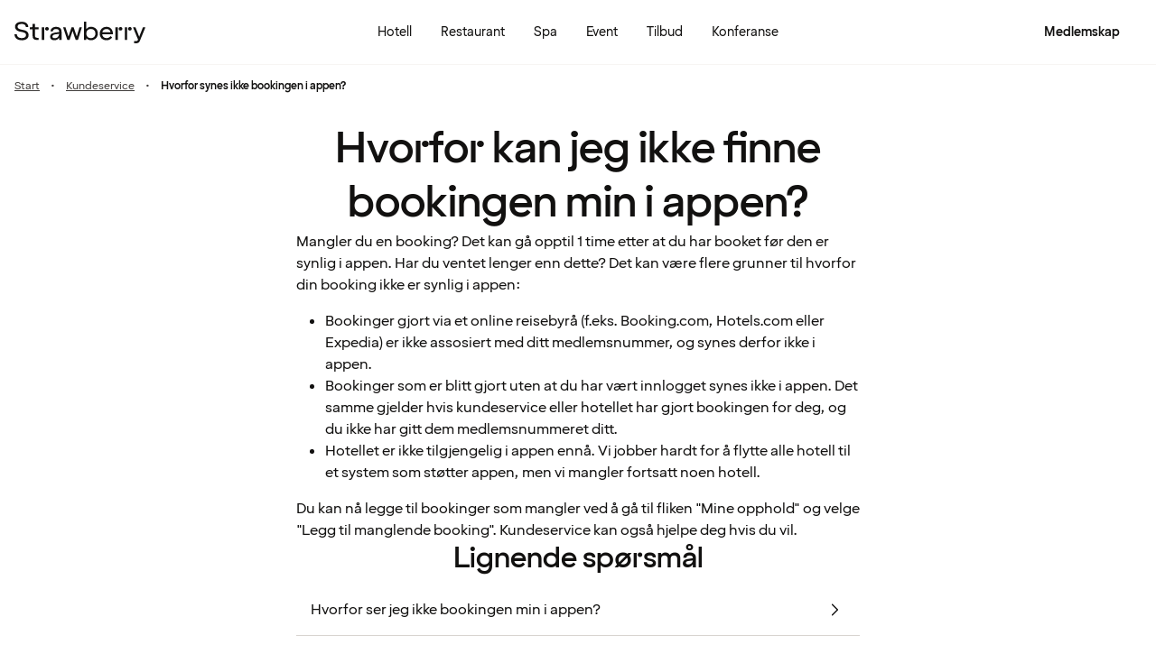

--- FILE ---
content_type: text/javascript
request_url: https://www.strawberry.no/@member/1.6.37/chunks/text-BuvPuEoj.js
body_size: -378
content:
const o=n=>n.replace(/(?:^\w|[A-Z]|\b\w)/g,(t,e)=>e===0?t.toLowerCase():t.toUpperCase()).replace(/[\s-]+/g,""),r=n=>{const t=[];let e="";for(const s of n){if(s==="{"){e&&t.push({type:"string",value:e}),e="";continue}if(s==="}"){e&&t.push({type:"token",value:e}),e="";continue}e+=s}return e&&t.push({type:"string",value:e}),t};export{o as n,r as t};


--- FILE ---
content_type: text/javascript
request_url: https://www.strawberry.no/@member/1.6.37/chunks/protectedTokens-BPejuoIa.js
body_size: 2391
content:
import{ct as v,dt as h,gt as M,lt as O,ut as w}from"./hooks-ByFwaSZT.js";import{t as W}from"./objectSpread2-CaIoHX2n.js";function y(t,e){return v(t,W(W({},e),{},{weekStartsOn:1}))}function D(t,e){const a=w(t,e==null?void 0:e.in),n=a.getFullYear(),i=h(a,0);i.setFullYear(n+1,0,4),i.setHours(0,0,0,0);const s=y(i),r=h(a,0);r.setFullYear(n,0,4),r.setHours(0,0,0,0);const o=y(r);return a.getTime()>=s.getTime()?n+1:a.getTime()>=o.getTime()?n:n-1}function F(t,e){const a=D(t,e),n=h((e==null?void 0:e.in)||t,0);return n.setFullYear(a,0,4),n.setHours(0,0,0,0),y(n)}var S={lessThanXSeconds:{one:"less than a second",other:"less than {{count}} seconds"},xSeconds:{one:"1 second",other:"{{count}} seconds"},halfAMinute:"half a minute",lessThanXMinutes:{one:"less than a minute",other:"less than {{count}} minutes"},xMinutes:{one:"1 minute",other:"{{count}} minutes"},aboutXHours:{one:"about 1 hour",other:"about {{count}} hours"},xHours:{one:"1 hour",other:"{{count}} hours"},xDays:{one:"1 day",other:"{{count}} days"},aboutXWeeks:{one:"about 1 week",other:"about {{count}} weeks"},xWeeks:{one:"1 week",other:"{{count}} weeks"},aboutXMonths:{one:"about 1 month",other:"about {{count}} months"},xMonths:{one:"1 month",other:"{{count}} months"},aboutXYears:{one:"about 1 year",other:"about {{count}} years"},xYears:{one:"1 year",other:"{{count}} years"},overXYears:{one:"over 1 year",other:"over {{count}} years"},almostXYears:{one:"almost 1 year",other:"almost {{count}} years"}};const C=(t,e,a)=>{let n;const i=S[t];return typeof i=="string"?n=i:e===1?n=i.one:n=i.other.replace("{{count}}",e.toString()),a!=null&&a.addSuffix?a.comparison&&a.comparison>0?"in "+n:n+" ago":n};function P(t){return(e={})=>{const a=e.width?String(e.width):t.defaultWidth;return t.formats[a]||t.formats[t.defaultWidth]}}var _={full:"EEEE, MMMM do, y",long:"MMMM do, y",medium:"MMM d, y",short:"MM/dd/yyyy"},x={full:"h:mm:ss a zzzz",long:"h:mm:ss a z",medium:"h:mm:ss a",short:"h:mm a"},A={full:"{{date}} 'at' {{time}}",long:"{{date}} 'at' {{time}}",medium:"{{date}}, {{time}}",short:"{{date}}, {{time}}"};const j={date:P({formats:_,defaultWidth:"full"}),time:P({formats:x,defaultWidth:"full"}),dateTime:P({formats:A,defaultWidth:"full"})};var J={lastWeek:"'last' eeee 'at' p",yesterday:"'yesterday at' p",today:"'today at' p",tomorrow:"'tomorrow at' p",nextWeek:"eeee 'at' p",other:"P"};const N=(t,e,a,n)=>J[t];function m(t){return(e,a)=>{const n=a!=null&&a.context?String(a.context):"standalone";let i;if(n==="formatting"&&t.formattingValues){const r=t.defaultFormattingWidth||t.defaultWidth,o=a!=null&&a.width?String(a.width):r;i=t.formattingValues[o]||t.formattingValues[r]}else{const r=t.defaultWidth,o=a!=null&&a.width?String(a.width):t.defaultWidth;i=t.values[o]||t.values[r]}const s=t.argumentCallback?t.argumentCallback(e):e;return i[s]}}var V={narrow:["B","A"],abbreviated:["BC","AD"],wide:["Before Christ","Anno Domini"]},E={narrow:["1","2","3","4"],abbreviated:["Q1","Q2","Q3","Q4"],wide:["1st quarter","2nd quarter","3rd quarter","4th quarter"]},q={narrow:["J","F","M","A","M","J","J","A","S","O","N","D"],abbreviated:["Jan","Feb","Mar","Apr","May","Jun","Jul","Aug","Sep","Oct","Nov","Dec"],wide:["January","February","March","April","May","June","July","August","September","October","November","December"]},R={narrow:["S","M","T","W","T","F","S"],short:["Su","Mo","Tu","We","Th","Fr","Sa"],abbreviated:["Sun","Mon","Tue","Wed","Thu","Fri","Sat"],wide:["Sunday","Monday","Tuesday","Wednesday","Thursday","Friday","Saturday"]},H={narrow:{am:"a",pm:"p",midnight:"mi",noon:"n",morning:"morning",afternoon:"afternoon",evening:"evening",night:"night"},abbreviated:{am:"AM",pm:"PM",midnight:"midnight",noon:"noon",morning:"morning",afternoon:"afternoon",evening:"evening",night:"night"},wide:{am:"a.m.",pm:"p.m.",midnight:"midnight",noon:"noon",morning:"morning",afternoon:"afternoon",evening:"evening",night:"night"}},X={narrow:{am:"a",pm:"p",midnight:"mi",noon:"n",morning:"in the morning",afternoon:"in the afternoon",evening:"in the evening",night:"at night"},abbreviated:{am:"AM",pm:"PM",midnight:"midnight",noon:"noon",morning:"in the morning",afternoon:"in the afternoon",evening:"in the evening",night:"at night"},wide:{am:"a.m.",pm:"p.m.",midnight:"midnight",noon:"noon",morning:"in the morning",afternoon:"in the afternoon",evening:"in the evening",night:"at night"}},z=(t,e)=>{const a=Number(t),n=a%100;if(n>20||n<10)switch(n%10){case 1:return a+"st";case 2:return a+"nd";case 3:return a+"rd"}return a+"th"};const I={ordinalNumber:z,era:m({values:V,defaultWidth:"wide"}),quarter:m({values:E,defaultWidth:"wide",argumentCallback:t=>t-1}),month:m({values:q,defaultWidth:"wide"}),day:m({values:R,defaultWidth:"wide"}),dayPeriod:m({values:H,defaultWidth:"wide",formattingValues:X,defaultFormattingWidth:"wide"})};function f(t){return(e,a={})=>{const n=a.width,i=n&&t.matchPatterns[n]||t.matchPatterns[t.defaultMatchWidth],s=e.match(i);if(!s)return null;const r=s[0],o=n&&t.parsePatterns[n]||t.parsePatterns[t.defaultParseWidth],l=Array.isArray(o)?B(o,d=>d.test(r)):Q(o,d=>d.test(r));let u;u=t.valueCallback?t.valueCallback(l):l,u=a.valueCallback?a.valueCallback(u):u;const c=e.slice(r.length);return{value:u,rest:c}}}function Q(t,e){for(const a in t)if(Object.prototype.hasOwnProperty.call(t,a)&&e(t[a]))return a}function B(t,e){for(let a=0;a<t.length;a++)if(e(t[a]))return a}function U(t){return(e,a={})=>{const n=e.match(t.matchPattern);if(!n)return null;const i=n[0],s=e.match(t.parsePattern);if(!s)return null;let r=t.valueCallback?t.valueCallback(s[0]):s[0];r=a.valueCallback?a.valueCallback(r):r;const o=e.slice(i.length);return{value:r,rest:o}}}var K=/^(\d+)(th|st|nd|rd)?/i,$=/\d+/i,G={narrow:/^(b|a)/i,abbreviated:/^(b\.?\s?c\.?|b\.?\s?c\.?\s?e\.?|a\.?\s?d\.?|c\.?\s?e\.?)/i,wide:/^(before christ|before common era|anno domini|common era)/i},Z={any:[/^b/i,/^(a|c)/i]},L={narrow:/^[1234]/i,abbreviated:/^q[1234]/i,wide:/^[1234](th|st|nd|rd)? quarter/i},ee={any:[/1/i,/2/i,/3/i,/4/i]},te={narrow:/^[jfmasond]/i,abbreviated:/^(jan|feb|mar|apr|may|jun|jul|aug|sep|oct|nov|dec)/i,wide:/^(january|february|march|april|may|june|july|august|september|october|november|december)/i},ae={narrow:[/^j/i,/^f/i,/^m/i,/^a/i,/^m/i,/^j/i,/^j/i,/^a/i,/^s/i,/^o/i,/^n/i,/^d/i],any:[/^ja/i,/^f/i,/^mar/i,/^ap/i,/^may/i,/^jun/i,/^jul/i,/^au/i,/^s/i,/^o/i,/^n/i,/^d/i]},ne={narrow:/^[smtwf]/i,short:/^(su|mo|tu|we|th|fr|sa)/i,abbreviated:/^(sun|mon|tue|wed|thu|fri|sat)/i,wide:/^(sunday|monday|tuesday|wednesday|thursday|friday|saturday)/i},re={narrow:[/^s/i,/^m/i,/^t/i,/^w/i,/^t/i,/^f/i,/^s/i],any:[/^su/i,/^m/i,/^tu/i,/^w/i,/^th/i,/^f/i,/^sa/i]},ie={narrow:/^(a|p|mi|n|(in the|at) (morning|afternoon|evening|night))/i,any:/^([ap]\.?\s?m\.?|midnight|noon|(in the|at) (morning|afternoon|evening|night))/i},oe={any:{am:/^a/i,pm:/^p/i,midnight:/^mi/i,noon:/^no/i,morning:/morning/i,afternoon:/afternoon/i,evening:/evening/i,night:/night/i}};const se={ordinalNumber:U({matchPattern:K,parsePattern:$,valueCallback:t=>parseInt(t,10)}),era:f({matchPatterns:G,defaultMatchWidth:"wide",parsePatterns:Z,defaultParseWidth:"any"}),quarter:f({matchPatterns:L,defaultMatchWidth:"wide",parsePatterns:ee,defaultParseWidth:"any",valueCallback:t=>t+1}),month:f({matchPatterns:te,defaultMatchWidth:"wide",parsePatterns:ae,defaultParseWidth:"any"}),day:f({matchPatterns:ne,defaultMatchWidth:"wide",parsePatterns:re,defaultParseWidth:"any"}),dayPeriod:f({matchPatterns:ie,defaultMatchWidth:"any",parsePatterns:oe,defaultParseWidth:"any"})},we={code:"en-US",formatDistance:C,formatLong:j,formatRelative:N,localize:I,match:se,options:{weekStartsOn:0,firstWeekContainsDate:1}};function be(t,e){const a=w(t,e==null?void 0:e.in),n=+y(a)-+F(a);return Math.round(n/M)+1}function ue(t,e){var a,n,i,s,r,o;const l=w(t,e==null?void 0:e.in),u=l.getFullYear(),c=O(),d=(a=(n=(i=(s=e==null?void 0:e.firstWeekContainsDate)!==null&&s!==void 0?s:e==null||(r=e.locale)===null||r===void 0||(r=r.options)===null||r===void 0?void 0:r.firstWeekContainsDate)!==null&&i!==void 0?i:c.firstWeekContainsDate)!==null&&n!==void 0?n:(o=c.locale)===null||o===void 0||(o=o.options)===null||o===void 0?void 0:o.firstWeekContainsDate)!==null&&a!==void 0?a:1,b=h((e==null?void 0:e.in)||t,0);b.setFullYear(u+1,0,d),b.setHours(0,0,0,0);const T=v(b,e),g=h((e==null?void 0:e.in)||t,0);g.setFullYear(u,0,d),g.setHours(0,0,0,0);const p=v(g,e);return+l>=+T?u+1:+l>=+p?u:u-1}function de(t,e){var a,n,i,s,r,o;const l=O(),u=(a=(n=(i=(s=e==null?void 0:e.firstWeekContainsDate)!==null&&s!==void 0?s:e==null||(r=e.locale)===null||r===void 0||(r=r.options)===null||r===void 0?void 0:r.firstWeekContainsDate)!==null&&i!==void 0?i:l.firstWeekContainsDate)!==null&&n!==void 0?n:(o=l.locale)===null||o===void 0||(o=o.options)===null||o===void 0?void 0:o.firstWeekContainsDate)!==null&&a!==void 0?a:1,c=ue(t,e),d=h((e==null?void 0:e.in)||t,0);return d.setFullYear(c,0,u),d.setHours(0,0,0,0),v(d,e)}function ge(t,e){const a=w(t,e==null?void 0:e.in),n=+v(a,e)-+de(a,e);return Math.round(n/M)+1}var k=(t,e)=>{switch(t){case"P":return e.date({width:"short"});case"PP":return e.date({width:"medium"});case"PPP":return e.date({width:"long"});case"PPPP":default:return e.date({width:"full"})}},Y=(t,e)=>{switch(t){case"p":return e.time({width:"short"});case"pp":return e.time({width:"medium"});case"ppp":return e.time({width:"long"});case"pppp":default:return e.time({width:"full"})}},le=(t,e)=>{const a=t.match(/(P+)(p+)?/)||[],n=a[1],i=a[2];if(!i)return k(t,e);let s;switch(n){case"P":s=e.dateTime({width:"short"});break;case"PP":s=e.dateTime({width:"medium"});break;case"PPP":s=e.dateTime({width:"long"});break;case"PPPP":default:s=e.dateTime({width:"full"});break}return s.replace("{{date}}",k(n,e)).replace("{{time}}",Y(i,e))};const Pe={p:Y,P:le};var ce=/^D+$/,he=/^Y+$/,me=["D","DD","YY","YYYY"];function We(t){return ce.test(t)}function ke(t){return he.test(t)}function Me(t,e,a){const n=fe(t,e,a);if(console.warn(n),me.includes(t))throw new RangeError(n)}function fe(t,e,a){const n=t[0]==="Y"?"years":"days of the month";return"Use `".concat(t.toLowerCase(),"` instead of `").concat(t,"` (in `").concat(e,"`) for formatting ").concat(n," to the input `").concat(a,"`; see: https://github.com/date-fns/date-fns/blob/master/docs/unicodeTokens.md")}export{ge as a,we as c,Pe as i,D as l,ke as n,ue as o,Me as r,be as s,We as t,y as u};
